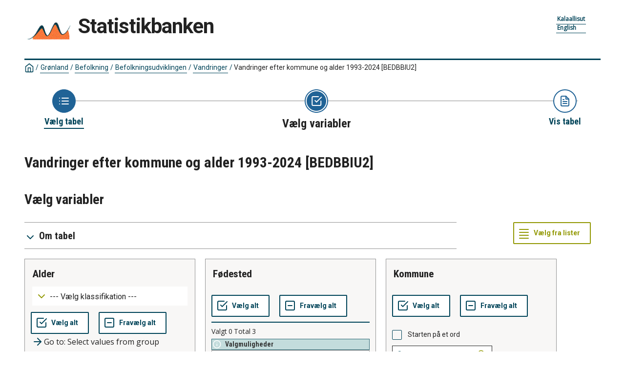

--- FILE ---
content_type: image/svg+xml
request_url: https://bank.stat.gl/Resources/Images/svg/NavigationFlow/Step2_active.svg
body_size: 1261
content:
<?xml version="1.0" encoding="utf-8"?>
<!-- Generator: Adobe Illustrator 23.0.6, SVG Export Plug-In . SVG Version: 6.00 Build 0)  -->
<svg version="1.1" id="Layer_1" xmlns="http://www.w3.org/2000/svg" xmlns:xlink="http://www.w3.org/1999/xlink" x="0px" y="0px"
     width="52" height="52" viewBox="0 0 52 52" enable-background="new 0 0 52 52" xml:space="preserve">

<style>
    .bg-color-dark {fill:#206396;}
</style>
  
<g id="Breadnumber" transform="translate(0.244)">
	
	<g id="Path_33" transform="translate(-0.244)">
		<path fill="#FFFFFF" d="M26,2c13.255,0,24,10.745,24,24S39.255,50,26,50S2,39.255,2,26S12.745,2,26,2z"/>
		<path class="bg-color-dark" d="M26,4c-2.971,0-5.852,0.581-8.563,1.728c-2.62,1.108-4.972,2.695-6.994,4.716
			c-2.021,2.021-3.608,4.374-4.716,6.994C4.581,20.148,4,23.029,4,26s0.581,5.852,1.728,8.563c1.108,2.619,2.695,4.972,4.716,6.994
			c2.021,2.021,4.374,3.608,6.994,4.716C20.148,47.419,23.029,48,26,48s5.852-0.581,8.563-1.728
			c2.619-1.108,4.972-2.695,6.994-4.716c2.021-2.021,3.608-4.374,4.716-6.994C47.419,31.852,48,28.971,48,26
			s-0.581-5.852-1.728-8.563c-1.108-2.62-2.695-4.972-4.716-6.994c-2.021-2.021-4.374-3.608-6.994-4.716C31.852,4.581,28.971,4,26,4
			 M26,2c13.255,0,24,10.745,24,24S39.255,50,26,50S2,39.255,2,26S12.745,2,26,2z"/>
	</g>
	<path id="Path_13" class="bg-color-dark" d="M25.756,6c11.046,0,20,8.954,20,20s-8.954,20-20,20s-20-8.954-20-20S14.71,6,25.756,6z"/>
	<g id="check-square" transform="translate(15 15)">
		<path id="Path_8" fill="none" stroke="#FFFFFF" stroke-width="2" stroke-linecap="round" stroke-linejoin="round" d="M8,10l3,3
			L21,3"/>
		<path id="Path_9" fill="none" stroke="#FFFFFF" stroke-width="2" stroke-linecap="round" stroke-linejoin="round" d="M20,11v7
			c0,1.105-0.895,2-2,2H4c-1.105,0-2-0.895-2-2V4c0-1.105,0.895-2,2-2h11"/>
	</g>
</g>
</svg>
